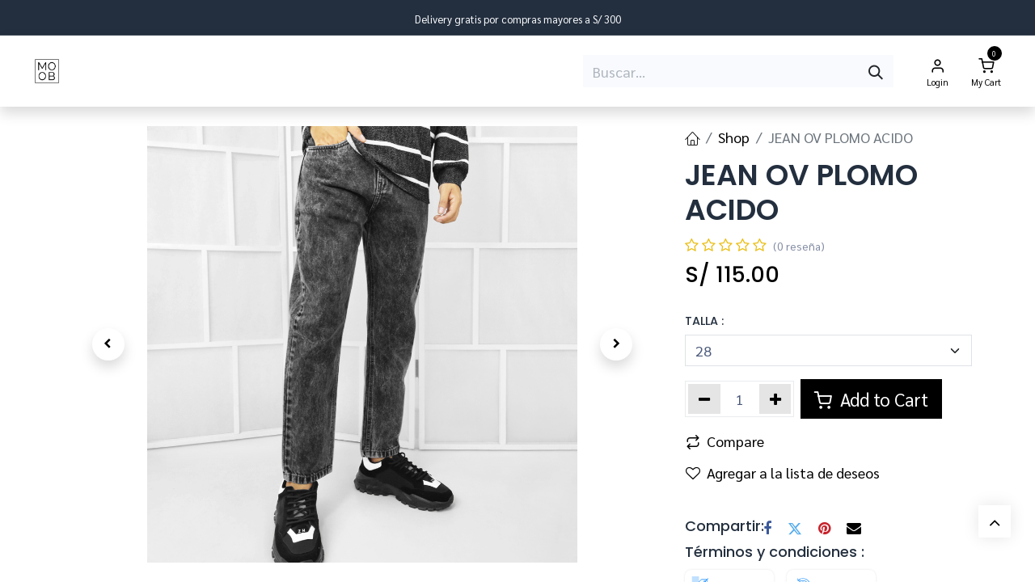

--- FILE ---
content_type: text/html; charset=utf-8
request_url: https://www.moobstyle.com/shop/jean-ov-plomo-acido-2349
body_size: 16534
content:

        

    
        
<!DOCTYPE html>
<html lang="es-PE" data-website-id="1" data-main-object="product.template(2349,)" data-add2cart-redirect="1">
    <head>
        <meta charset="utf-8"/>
        <meta http-equiv="X-UA-Compatible" content="IE=edge"/>
        <meta name="viewport" content="width=device-width, initial-scale=1"/>
        <meta name="generator" content="Odoo"/>
            
        <meta property="og:type" content="website"/>
        <meta property="og:title" content="JEAN OV PLOMO ACIDO"/>
        <meta property="og:site_name" content="MOOB Style"/>
        <meta property="og:url" content="https://www.moobstyle.com/shop/jean-ov-plomo-acido-2349"/>
        <meta property="og:image" content="https://www.moobstyle.com/web/image/product.template/2349/image_1024?unique=ee3a686"/>
        <meta property="og:description"/>
            
        <meta name="twitter:card" content="summary_large_image"/>
        <meta name="twitter:title" content="JEAN OV PLOMO ACIDO"/>
        <meta name="twitter:image" content="https://www.moobstyle.com/web/image/product.template/2349/image_1024?unique=ee3a686"/>
        <meta name="twitter:description"/>
        
        <link rel="canonical" href="https://www.moobstyle.com/shop/jean-ov-plomo-acido-2349"/>
        
        <link rel="preconnect" href="https://fonts.gstatic.com/" crossorigin=""/>
        <title>JEAN OV PLOMO ACIDO | MOOB Style</title>
        <link type="image/x-icon" rel="shortcut icon" href="/web/image/website/1/favicon?unique=fc91d8d"/>
        <link rel="preload" href="/web/static/src/libs/fontawesome/fonts/fontawesome-webfont.woff2?v=4.7.0" as="font" crossorigin=""/>
            <link rel="preload" href="/theme_prime/static/lib/Droggol-Pack-v1.0/fonts/Droggol-Pack.ttf?4iwoe7" as="font" crossorigin=""/>
            <link rel="stylesheet" type="text/css" href="/theme_prime/static/lib/Droggol-Pack-v1.0/droggol-pack-1.css"/>
        <link type="text/css" rel="stylesheet" href="/web/assets/1/af32979/web.assets_frontend.min.css"/>
        <script id="web.layout.odooscript" type="text/javascript">
            var odoo = {
                csrf_token: "63c603915f66d7cbb6347f66eae60e9819376ce3o1801255655",
                debug: "",
            };
        </script>
            <script type="text/javascript">
                odoo.dr_theme_config = {"json_sidebar_config": {"category_sidebar_style": "2", "category_sidebar_show_count": true, "menu_sidebar_show_category": true, "cart_sidebar_free_delivery_progress": false}, "json_shop_layout": {"layout": "prime", "show_view_switcher": true, "default_view_mode": "grid", "load_more_products": "button"}, "json_shop_product_item": {"style": "1", "image_size": "default", "image_fill": "contain", "show_add_to_cart": true, "show_wishlist": false, "show_compare": false, "show_quick_view": true, "show_similar_products": false, "show_product_preview_swatches": true, "show_rating": true, "show_stock_label": false}, "json_shop_category_pills": {"active": true, "style": "1", "show_child_categories": true, "hide_in_desktop": false}, "json_shop_filters": {"lazy_method": true, "filter_style": "1", "filter_position": "left", "show_in_sidebar": false, "collapsible_category": true, "collapsible_attribute": true, "show_category_count": true, "show_attribute_count": false, "hide_extra_attrib_value": false, "show_rating_filter": true, "show_availability_filter": false}, "json_zoom": {"zoom_enabled": true, "zoom_factor": 2}, "bool_enable_ajax_load": false, "json_bottom_bar": {"show_bottom_bar": false, "show_bottom_bar_on_scroll": false, "filters": true, "actions": ["tp_home", "tp_search", "tp_wishlist", "tp_offer", "tp_brands", "tp_category", "tp_orders"]}, "bool_sticky_add_to_cart": true, "json_general_language_pricelist_selector": {"hide_country_flag": false}, "json_b2b_shop_config": {"dr_enable_b2b": false, "dr_only_assigned_pricelist": false}, "json_mobile": {}, "json_product_search": {"advance_search": true, "search_category": true, "search_attribute": true, "search_suggestion": true, "search_limit": 10, "search_max_product": 3, "search_fuzzy": true, "search_fill_products": false, "search_report": true, "delete_search_report": 90, "search_description": true}, "json_brands_page": {"disable_brands_grouping": false}, "cart_flow": "default", "theme_installed": true, "pwa_active": false, "pwa_name": false, "bool_show_bulk_price": false, "bool_product_offers": true, "bool_show_products_nav": false, "is_public_user": true, "has_sign_up": false};
            </script>
        <script type="text/javascript">
            odoo.__session_info__ = {"is_admin": false, "is_system": false, "is_public": true, "is_website_user": true, "user_id": false, "is_frontend": true, "profile_session": null, "profile_collectors": null, "profile_params": null, "show_effect": true, "currencies": {"157": {"symbol": "S/", "position": "before", "digits": [69, 2]}, "1": {"symbol": "$", "position": "before", "digits": [69, 2]}}, "bundle_params": {"lang": "en_US", "website_id": 1}, "websocket_worker_version": "17.0-1", "translationURL": "/website/translations", "cache_hashes": {"translations": "3df90748435aa4d2eca438bca6259ca127099ea4"}, "geoip_country_code": null, "geoip_phone_code": null, "lang_url_code": "es_PE"};
            if (!/(^|;\s)tz=/.test(document.cookie)) {
                const userTZ = Intl.DateTimeFormat().resolvedOptions().timeZone;
                document.cookie = `tz=${userTZ}; path=/`;
            }
        </script>
        <script type="text/javascript" defer="defer" src="/web/assets/1/9ee6232/web.assets_frontend_minimal.min.js" onerror="__odooAssetError=1"></script>
        <script type="text/javascript" defer="defer" data-src="/web/assets/1/7aebfd9/web.assets_frontend_lazy.min.js" onerror="__odooAssetError=1"></script>
        
        
    </head>
    <body>



        <div id="wrapwrap" class="   ">
            
            <div class="offcanvas offcanvas-end tp-account-info-sidebar tp-offcanvas-sidebar bg-200" tabindex="-1" aria-hidden="true">
                <div class="d-flex justify-content-between align-items-center bg-white border-bottom p-3">
                    <div class="d-flex align-items-center">
                        <i class="dri dri-user tp-bg-soft-primary text-primary rounded-circle me-3 tp-header-icon"></i>
                        <h5 class="mb-0">Guest</h5>
                    </div>
                    <button type="button" class="btn-close" data-bs-dismiss="offcanvas" title="Close" aria-label="Close"></button>
                </div>
                <div class="tp-scrollable-y flex-grow-1">
                    <ul class="list-group p-2 mt-2 tp-hook-public-user">
                        <a href="/web/login" class="list-group-item list-group-item-action d-flex align-items-center">
                            <div class="d-flex align-items-center">
                                <svg xmlns="http://www.w3.org/2000/svg" width="1em" height="1em" fill="currentColor" class="bi bi-box-arrow-in-right" viewBox="0 0 16 16">
                                    <path fill-rule="evenodd" d="M6 3.5a.5.5 0 0 1 .5-.5h8a.5.5 0 0 1 .5.5v9a.5.5 0 0 1-.5.5h-8a.5.5 0 0 1-.5-.5v-2a.5.5 0 0 0-1 0v2A1.5 1.5 0 0 0 6.5 14h8a1.5 1.5 0 0 0 1.5-1.5v-9A1.5 1.5 0 0 0 14.5 2h-8A1.5 1.5 0 0 0 5 3.5v2a.5.5 0 0 0 1 0v-2z"></path>
                                    <path fill-rule="evenodd" d="M11.854 8.354a.5.5 0 0 0 0-.708l-3-3a.5.5 0 1 0-.708.708L10.293 7.5H1.5a.5.5 0 0 0 0 1h8.793l-2.147 2.146a.5.5 0 0 0 .708.708l3-3z"></path>
                                </svg>
                                <h6 class="mb-0 ms-3">Login</h6>
                            </div>
                        </a>
                        <a href="/web/signup" class="list-group-item list-group-item-action d-flex align-items-center">
                            <div class="d-flex align-items-center">
                                <svg xmlns="http://www.w3.org/2000/svg" width="1em" height="1em" fill="currentColor" class="bi bi-person-plus" viewBox="0 0 16 16">
                                    <path d="M6 8a3 3 0 1 0 0-6 3 3 0 0 0 0 6zm2-3a2 2 0 1 1-4 0 2 2 0 0 1 4 0zm4 8c0 1-1 1-1 1H1s-1 0-1-1 1-4 6-4 6 3 6 4zm-1-.004c-.001-.246-.154-.986-.832-1.664C9.516 10.68 8.289 10 6 10c-2.29 0-3.516.68-4.168 1.332-.678.678-.83 1.418-.832 1.664h10z"></path>
                                    <path fill-rule="evenodd" d="M13.5 5a.5.5 0 0 1 .5.5V7h1.5a.5.5 0 0 1 0 1H14v1.5a.5.5 0 0 1-1 0V8h-1.5a.5.5 0 0 1 0-1H13V5.5a.5.5 0 0 1 .5-.5z"></path>
                                </svg>
                                <h6 class="mb-0 ms-3">Register</h6>
                            </div>
                        </a>
                    </ul>
                    <ul class="list-group p-2 mt-2 tp-hook-generic">
                        <a href="/shop/cart" class="list-group-item list-group-item-action d-flex align-items-center">
                            <div class="d-flex align-items-center">
                                <i class="dri dri-cart"></i>
                                <div class="d-flex align-items-center">
                                    <h6 class="mb-0 ms-3">My Cart</h6> <span class="ms-2">(<span class="my_cart_quantity" data-order-id="">0</span>)</span>
                                </div>
                            </div>
                        </a>
                        <a href="/shop/wishlist" class="list-group-item list-group-item-action d-flex align-items-center">
                            <div class="d-flex align-items-center">
                                <i class="dri dri-wishlist"></i>
                                <div class="d-flex align-items-center">
                                    <h6 class="mb-0 ms-3">My Wishlist</h6> <span class="ms-2">(<span class="tp-wishlist-counter">0</span>)</span>
                                </div>
                            </div>
                        </a>
                    </ul>
                </div>
            </div>
                <header id="top" data-anchor="true" data-name="Header" data-extra-items-toggle-aria-label="Botón de elementos adicionales" class="   o_header_standard tp-custom-header" style=" ">
            <div class="tp-preheader o_colored_level o_cc" data-name="Preheader">
                <div class="container-fluid">
                    <div class="row justify-content-center">
                        <div class="col-12 col-lg-4 py-2 d-none d-lg-flex justify-content-start">
                            <ul class="list-inline mb-0 d-flex gap-3">
                                <li class="list-inline-item"><br/></li>
                                <li class="list-inline-item"><br/></li>
                                <li class="list-inline-item"><br/></li>
                                <li class="list-inline-item"><br/></li>
                            </ul>
                        </div>
                        <div class="col-12 col-lg-4 py-2 d-flex justify-content-center">
                            <section class="o_colored_level" style="background-image: none;"><div><span style="font-size: 0.8125rem;">Delivery gratis por compras mayores a S/ 300</span></div></section>
                        </div>
                        <div class="col-12 col-lg-4 py-2 d-none d-lg-flex justify-content-end">
        

        
                        </div>
                    </div>
                </div>
            </div>
                    
    <nav data-name="Navbar" aria-label="Main" class="navbar navbar-expand-lg navbar-light o_colored_level o_cc d-none d-lg-block shadow-sm py-3 ">
        
                <div id="o_main_nav" class="container-fluid d-grid gap-4">
                    
    <a data-name="Navbar Logo" href="/" class="navbar-brand logo ">
            
            <span role="img" aria-label="Logo of MOOB Style" title="MOOB Style"><img src="/web/image/website/1/logo/MOOB%20Style?unique=fc91d8d" class="img img-fluid" width="95" height="40" alt="MOOB Style" loading="lazy"/></span>
        </a>
    
                    
    <ul id="top_menu" role="menu" class="nav navbar-nav top_menu o_menu_loading ">
        
    <li role="presentation" class="nav-item  ">
        <a role="menuitem" href="/" class="nav-link " style="">
            <span>
                <span>Inicio</span>
            </span>
        </a>
    </li>
    <li role="presentation" class="nav-item   dropdown position-static">
        <a data-bs-toggle="dropdown" href="#" role="menuitem" class="nav-link dropdown-toggle o_mega_menu_toggle  " data-bs-display="static" style="">
            <span>
                <span>Tienda</span>
            </span>
        </a>
        <div data-name="Mega Menu" class="dropdown-menu o_mega_menu o_no_parent_editor">
    


















































































































































































































<section class="s_mega_menu_images_subtitles pt16 pb16 o_colored_level o_cc o_cc1" style="background-image: none;">
        <div class="container">
            <div class="row">
                <div class="col-12 col-sm-6 col-lg py-2 o_colored_level">
                    <nav class="nav flex-column w-100">
    <a href="/shop/category/polos-2" class="nav-link px-2 rounded text-wrap" data-name="Menu Item" data-bs-original-title="" title="">
        <div class="d-flex"><img src="/web/image/29024-6fe116f0/FLATPOLOHILOCOCOA.webp" alt="" class="me-3 rounded shadow img img-fluid o_we_custom_image" data-mimetype="image/webp" data-original-id="26362" data-original-src="/web/image/26362-fdd0cda0/FLATPOLOHILOCOCOA.jpg" data-mimetype-before-conversion="image/jpeg" data-resize-width="192" loading="lazy">
            <div class="flex-grow-1">
                <h4 class="mt-0 mb-0">Polos </h4><span class="small" style="display: inline-block;">Manga larga, Manga corta</span></div>
        </div>
    </a>
    <a href="/shop/category/abrigos-13" class="nav-link px-2 rounded text-wrap" data-name="Menu Item" data-bs-original-title="" title="">
        <div class="d-flex"><img src="/web/image/29025-87d868ab/FLATSABRIGOLARGOPAN%CC%83ONEGRO.webp" alt="" class="me-3 rounded shadow img img-fluid o_we_custom_image" data-mimetype="image/webp" data-original-id="29013" data-original-src="/web/image/29013-ec5a7af7/FLATSABRIGOLARGOPAN%CC%83ONEGRO.jpg" data-mimetype-before-conversion="image/jpeg" data-resize-width="192" loading="lazy">
            <div class="flex-grow-1">
                <h4 class="mt-0 mb-0">Abrigos</h4><span class="small" style="display: inline-block;">Casuales, Largos, Semi largos</span></div>
        </div>
    </a>
    <a href="/shop/category/shorts-7" class="nav-link px-2 rounded text-wrap" data-name="Menu Item" data-bs-original-title="" title="" aria-describedby="popover966471">
        <div class="d-flex"><img src="/web/image/29029-7fb31166/FLATSHORTTEXTUREDNATURAL.webp" alt="" class="me-3 rounded shadow img img-fluid o_we_custom_image" data-mimetype="image/webp" data-original-id="26364" data-original-src="/web/image/26364-41c92338/FLATSHORTTEXTUREDNATURAL.jpg" data-mimetype-before-conversion="image/jpeg" data-resize-width="192" loading="lazy">
            <div class="flex-grow-1">
                <h4 class="mt-0 mb-0">Shorts</h4>
                <span class="small">Denim, Drill, Lino, Cargo</span>
            </div>
        </div>
    </a>
                    </nav>
                </div><div class="col-12 col-sm-6 col-lg py-2 o_colored_level">
                    <nav class="nav flex-column w-100">
    <a href="/shop/category/casacas-4" class="nav-link px-2 rounded text-wrap" data-name="Menu Item" data-bs-original-title="" title="">
        <div class="d-flex"><img src="/web/image/29026-a07dab36/FLATCASACACORDUROYACOLCHADAVERDE.webp" alt="" class="me-3 rounded shadow img img-fluid o_we_custom_image" data-mimetype="image/webp" data-original-id="28739" data-original-src="/web/image/28739-39472a3d/FLATCASACACORDUROYACOLCHADAVERDE.jpg" data-mimetype-before-conversion="image/jpeg" data-resize-width="192" loading="lazy">
            <div class="flex-grow-1">
                <h4 class="mt-0 mb-0">Casacas </h4><span class="small" style="display: inline-block;">Paño, Denim, Corduroy, Drill</span></div>
        </div>
    </a>
    <a href="/shop/category/pantalones-6" class="nav-link px-2 rounded text-wrap" data-name="Menu Item" data-bs-original-title="" title="">
        <div class="d-flex"><img src="/web/image/29027-0789f0dc/FLATVERSATILEPANTSPERLA.webp" alt="" class="me-3 rounded shadow img img-fluid o_we_custom_image" data-mimetype="image/webp" data-original-id="26363" data-original-src="/web/image/26363-4724e0ec/FLATVERSATILEPANTSPERLA.jpg" data-mimetype-before-conversion="image/jpeg" data-resize-width="192" loading="lazy">
            <div class="flex-grow-1">
                <h4 class="mt-0 mb-0">Pantalones</h4><span class="small" style="display: inline-block;">Sastre, Drill, Casuales</span></div>
        </div>
    </a>
    <a href="/shop/category/jeans-12" class="nav-link px-2 rounded text-wrap" data-name="Menu Item" data-bs-original-title="" title="">
        <div class="d-flex"><img src="/web/image/29028-89bacb9c/FLATMOMJEANPLOMO.webp" alt="" class="me-3 rounded shadow img img-fluid o_we_custom_image" data-mimetype="image/webp" data-original-id="29014" data-original-src="/web/image/29014-0066dd54/FLATMOMJEANPLOMO.jpg" data-mimetype-before-conversion="image/jpeg" data-resize-width="192" loading="lazy">
            <div class="flex-grow-1">
                <h4 class="mt-0 mb-0">Jeans</h4><span class="small" style="display: inline-block;">Mom, Baggy, Recto</span></div>
        </div>
    </a>
                    </nav>
                </div>
                <div class="col-12 col-sm-6 col-lg py-2 o_colored_level">
                    <nav class="nav flex-column w-100">
    <a href="/shop/category/sueteres-5" class="nav-link px-2 rounded text-wrap" data-name="Menu Item" data-bs-original-title="" title="">
        <div class="d-flex">
            <img src="/web/image/29032-60fbbb70/FLATCAMISEROTEJIDOMLBEIGE.webp" alt="" class="me-3 shadow img img-fluid o_we_custom_image rounded" data-mimetype="image/webp" data-original-id="26365" data-original-src="/web/image/26365-8da23677/FLATCAMISEROTEJIDOMLBEIGE.jpg" data-mimetype-before-conversion="image/jpeg" data-resize-width="192" loading="lazy">
            <div class="flex-grow-1">
                <h4 class="mt-0 mb-0">Suéteres</h4><span class="small" style="display: inline-block;">Cafarenas, Chompas, Poleras</span></div>
        </div>
    </a>
    <a href="/shop/category/camisas-1" class="nav-link px-2 rounded text-wrap" data-name="Menu Item" data-bs-original-title="" title="">
        <div class="d-flex"><img src="/web/image/29033-acf22a39/FLATCAMISALINENPRADAPLOMO.webp" alt="" class="me-3 rounded shadow img img-fluid o_we_custom_image" data-mimetype="image/webp" data-original-id="26360" data-original-src="/web/image/26360-074ba93a/FLATCAMISALINENPRADAPLOMO.jpg" data-mimetype-before-conversion="image/jpeg" data-resize-width="192" loading="lazy">
            <div class="flex-grow-1">
                <h4 class="mt-0 mb-0">Camisas</h4><span class="small" style="display: inline-block;">Manga larga, Manga corta, Cubana y Nerú</span></div>
        </div>
    </a>
    <a href="/shop/category/accesorios-3" class="nav-link px-2 rounded text-wrap" data-name="Menu Item" data-bs-original-title="" title="">
        <div class="d-flex"><img src="/web/image/29040-c67b73ea/BAGCHAINS2.webp" alt="" class="me-3 rounded shadow img img-fluid o_we_custom_image" style="transform: scaleX(0.98) scaleY(0.87);" data-mimetype="image/webp" data-original-id="29015" data-original-src="/web/image/29015-6515adec/BAGCHAINS2.jpg" data-mimetype-before-conversion="image/jpeg" data-resize-width="192" loading="lazy">
            <div class="flex-grow-1">
                <h4 class="mt-0 mb-0">Accesorios</h4><span class="small" style="display: inline-block;">Carteras, Pulseras, Cadenas, anillos</span></div>
        </div>
    </a>
                    </nav>
                </div>
                <div class="col col-md-6 col-lg py-2 o_colored_level col-lg-3">
                    <img src="/web/image/29034-524f1ad9/OUTFITPOLOHILOVERDE.webp?access_token=e94e9667-1e1e-4de5-adab-7ba5ce809895" alt="" class="mb-3 rounded img-fluid img o_we_custom_image shadow" style="width: 100% !important;" data-mimetype="image/webp" data-original-id="29031" data-original-src="/web/image/29031-6867d2f3/OUTFITPOLOHILOVERDE.jpg" data-mimetype-before-conversion="image/jpeg" data-resize-width="960" loading="lazy">
                    <h4>                    <a href="/shop" class="btn btn-primary" data-bs-original-title="" title="">VER TIENDA ONLINE</a><br></h4></div>
            </div>
        </div>
    </section></div>
        </li>
    <li role="presentation" class="nav-item   dropdown ">
        <a data-bs-toggle="dropdown" href="#" role="menuitem" class="nav-link dropdown-toggle   " style="">
            <span>
                <span>Outfits</span>
            </span>
        </a>
        <ul role="menu" class="dropdown-menu ">
    <li role="presentation" class="  ">
        <a role="menuitem" href="/outfits" class="dropdown-item " style="">
            <span>
                <span>Outfit Casual</span>
            </span>
        </a>
    </li>
    <li role="presentation" class="  ">
        <a role="menuitem" href="/outfits#Outfit-Smart-Office." class="dropdown-item " style="">
            <span>
                <span>Outfit Smart Office</span>
            </span>
        </a>
    </li>
        </ul>
        </li>
    <li role="presentation" class="nav-item  ">
        <a role="menuitem" href="/contactanos" class="nav-link " style="">
            <span>
                <span>Contáctenos</span>
            </span>
        </a>
    </li>
                    
    </ul>
                    
                    
    <form method="get" class="o_searchbar_form o_wait_lazy_js s_searchbar_input o_wsale_products_searchbar_form border o_not_editable" action="/shop" data-snippet="s_searchbar_input">
            <div role="search" class="input-group ">
        <input type="search" name="search" class="search-query form-control oe_search_box border-0 bg-light None" placeholder="Buscar…" value="" data-search-type="products" data-limit="5" data-display-image="true" data-display-description="true" data-display-extra-link="true" data-display-detail="true" data-order-by="name asc"/>
        <button type="submit" aria-label="Búsqueda" title="Búsqueda" class="btn oe_search_button btn-light">
            <i class="oi oi-search"></i>
        </button>
    </div>

            <input name="order" type="hidden" class="o_search_order_by" value="name asc"/>
            
                    
        </form>
                    
        <ul class="list-inline mb-0 d-flex align-items-center tp-account-info gap-2">

                <li class="list-inline-item mx-0 o_not_editable ">
                    <a href="#" aria-label="Account Info" class="tp-account-info-sidebar-action ">
                        <div class="d-flex flex-column align-items-center justify-content-center">
                            <div class="d-flex align-items-center">
                                <div class="position-relative">
                                    <i class="dri dri-user"></i>
                                </div>
                            </div>
                            <small class="d-inline-block">
                                Login
                            </small>
                        </div>
                    </a>
                </li>

                
                    <li class="list-inline-item mx-0 o_not_editable o_wsale_my_wish d-none o_wsale_my_wish_hide_empty ">
                        <a href="/shop/wishlist" class="ddd ">
                            <div class="d-flex flex-column align-items-center justify-content-center">
                                <div class="d-flex align-items-center">
                                    <div class="position-relative">
                                        <i class="dri dri-wishlist"></i>
                                        <sup class="my_wish_quantity o_animate_blink text-bg-primary position-absolute ">0</sup>
                                    </div>
                                </div>
                                <small class="d-inline-block">Wishlist</small>
                            </div>
                        </a>
                    </li>
                

                
                    <li class="list-inline-item mx-0 o_not_editable o_wsale_my_cart tp-cart-sidebar-action  ">
                        <a href="/shop/cart" class="">
                            <div class="d-flex flex-column align-items-center justify-content-center">
                                <div class="d-flex align-items-center">
                                    <div class="position-relative">
                                        <i class="dri dri-cart"></i>
                                        <sup class="my_cart_quantity text-bg-primary position-absolute " data-order-id="">0</sup>
                                    </div>
                                </div>
                                <small class="d-inline-block">My Cart</small>
                            </div>
                        </a>
                    </li>
                
        </ul>
                </div>
            
    </nav>
    <nav data-name="Navbar" aria-label="Mobile" class="navbar  navbar-light o_colored_level o_cc o_header_mobile d-block d-lg-none shadow-sm ">
        
            <div id="o_main_nav" class="container flex-wrap">
                
                <ul class="o_header_mobile_buttons_wrap navbar-nav flex-row align-items-center gap-2 mb-0">
                    <li>
                        <form method="get" class="o_searchbar_form o_wait_lazy_js s_searchbar_input" action="/website/search" data-snippet="s_searchbar_input" data-name="Búsqueda">
            <div role="search" class="input-group ">
        <input type="search" name="search" class="search-query form-control oe_search_box None" placeholder="Buscar…" data-search-type="all" data-limit="5" data-display-image="true" data-display-description="true" data-display-extra-link="true" data-display-detail="true" data-order-by="name asc" autocomplete="off"/>
        <button type="submit" aria-label="Búsqueda" title="Búsqueda" class="btn oe_search_button btn-primary">
            <i class="oi oi-search"></i>
        </button>
    </div>

            <input name="order" type="hidden" class="o_search_order_by" value="name asc"/>
            
    
        </form><button class="tp-menu-sidebar-action btn btn-link p-0 o_not_editable shadow-none" type="button" data-bs-toggle="offcanvas" data-bs-target="#top_menu_collapse_mobile" aria-controls="top_menu_collapse_mobile" aria-expanded="false" aria-label="Toggle navigation">
                            <svg xmlns="http://www.w3.org/2000/svg" width="1em" height="1em" fill="currentColor" class="bi bi-list" viewbox="0 0 16 16">
                                <path fill-rule="evenodd" d="M2.5 12a.5.5 0 0 1 .5-.5h10a.5.5 0 0 1 0 1H3a.5.5 0 0 1-.5-.5zm0-4a.5.5 0 0 1 .5-.5h10a.5.5 0 0 1 0 1H3a.5.5 0 0 1-.5-.5zm0-4a.5.5 0 0 1 .5-.5h10a.5.5 0 0 1 0 1H3a.5.5 0 0 1-.5-.5z"></path>
                            </svg>
                        </button>
                    </li>
                </ul>
                
    <a data-name="Navbar Logo" href="/" class="navbar-brand logo me-0">
            
            <span role="img" aria-label="Logo of MOOB Style" title="MOOB Style"><img src="/web/image/website/1/logo/MOOB%20Style?unique=fc91d8d" class="img img-fluid" width="95" height="40" alt="MOOB Style" loading="lazy"/></span>
        </a>
    
                
        <ul class="list-inline mb-0 d-flex align-items-center tp-account-info ">



                
                    <li class="list-inline-item mx-0 o_not_editable o_wsale_my_cart tp-cart-sidebar-action  ">
                        <a href="/shop/cart" class="">
                            <div class="d-flex flex-column align-items-center justify-content-center">
                                <div class="d-flex align-items-center">
                                    <div class="position-relative">
                                        <i class="dri dri-cart"></i>
                                        <sup class="my_cart_quantity text-bg-primary position-absolute " data-order-id="">0</sup>
                                    </div>
                                </div>
                            </div>
                        </a>
                    </li>
                
        </ul>
            </div>
        
    </nav>
        <div id="top_menu_collapse_mobile" class="offcanvas offcanvas-start tp-menu-sidebar tp-offcanvas-sidebar">
            <div class="offcanvas-body p-0">
                <div class="p-3 tp-user-info-container">
                    <div class="d-flex justify-content-between">
                        <div class="border border-white p-1">
                            <span class="tp-user-logo text-bg-primary fw-bold rounded d-inline-block text-center">
                                <i class="dri dri-user"></i>
                            </span>
                        </div>
                        <div class="flex-shrink-1">
                            <button type="button" class="btn-close text-white" data-bs-dismiss="offcanvas" title="Close" aria-label="Close"></button>
                        </div>
                    </div>
                    <div class="mt-3 d-flex align-items-center justify-content-between">
                        <h6 class="mb-0 text-white">
                                    <a href="/web/login" class="link-light">
                                        Login <span class="mx-1">•</span> Register
                                    </a>
                        </h6>
                    </div>
                </div>
                <ul class="nav navbar-nav py-2 border-bottom tp-hook-special-menu">
                    <li class="nav-item">
                        <a role="menuitem" href="/" class="nav-link tp-category-action" data-position="start">
                            <div class="d-flex align-items-center fw-bold">
                                <svg xmlns="http://www.w3.org/2000/svg" width="1em" height="1em" fill="currentColor" class="bi bi-grid" viewBox="0 0 16 16">
                                    <path d="M1 2.5A1.5 1.5 0 0 1 2.5 1h3A1.5 1.5 0 0 1 7 2.5v3A1.5 1.5 0 0 1 5.5 7h-3A1.5 1.5 0 0 1 1 5.5v-3zM2.5 2a.5.5 0 0 0-.5.5v3a.5.5 0 0 0 .5.5h3a.5.5 0 0 0 .5-.5v-3a.5.5 0 0 0-.5-.5h-3zm6.5.5A1.5 1.5 0 0 1 10.5 1h3A1.5 1.5 0 0 1 15 2.5v3A1.5 1.5 0 0 1 13.5 7h-3A1.5 1.5 0 0 1 9 5.5v-3zm1.5-.5a.5.5 0 0 0-.5.5v3a.5.5 0 0 0 .5.5h3a.5.5 0 0 0 .5-.5v-3a.5.5 0 0 0-.5-.5h-3zM1 10.5A1.5 1.5 0 0 1 2.5 9h3A1.5 1.5 0 0 1 7 10.5v3A1.5 1.5 0 0 1 5.5 15h-3A1.5 1.5 0 0 1 1 13.5v-3zm1.5-.5a.5.5 0 0 0-.5.5v3a.5.5 0 0 0 .5.5h3a.5.5 0 0 0 .5-.5v-3a.5.5 0 0 0-.5-.5h-3zm6.5.5A1.5 1.5 0 0 1 10.5 9h3a1.5 1.5 0 0 1 1.5 1.5v3a1.5 1.5 0 0 1-1.5 1.5h-3A1.5 1.5 0 0 1 9 13.5v-3zm1.5-.5a.5.5 0 0 0-.5.5v3a.5.5 0 0 0 .5.5h3a.5.5 0 0 0 .5-.5v-3a.5.5 0 0 0-.5-.5h-3z"></path>
                                </svg>
                                <span class="ms-2">Shop By Categories</span>
                            </div>
                        </a>
                    </li>
                </ul>
                
    <ul id="top_menu" role="menu" class="nav navbar-nav top_menu  ">
        
    <li role="presentation" class="nav-item  ">
        <a role="menuitem" href="/" class="nav-link " style="">
            <span>
                <span>Inicio</span>
            </span>
        </a>
    </li>
    <li role="presentation" class="nav-item   dropdown position-static">
        <a data-bs-toggle="dropdown" href="#" role="menuitem" class="nav-link dropdown-toggle o_mega_menu_toggle  d-flex justify-content-between align-items-center" data-bs-display="static" style="">
            <span>
                <span>Tienda</span>
            </span>
        </a>
        <div data-name="Mega Menu" class="dropdown-menu o_mega_menu o_no_parent_editor">
    


















































































































































































































<section class="s_mega_menu_images_subtitles pt16 pb16 o_colored_level o_cc o_cc1" style="background-image: none;">
        <div class="container">
            <div class="row">
                <div class="col-12 col-sm-6 col-lg py-2 o_colored_level">
                    <nav class="nav flex-column w-100">
    <a href="/shop/category/polos-2" class="nav-link px-2 rounded text-wrap" data-name="Menu Item" data-bs-original-title="" title="">
        <div class="d-flex"><img src="/web/image/29024-6fe116f0/FLATPOLOHILOCOCOA.webp" alt="" class="me-3 rounded shadow img img-fluid o_we_custom_image" data-mimetype="image/webp" data-original-id="26362" data-original-src="/web/image/26362-fdd0cda0/FLATPOLOHILOCOCOA.jpg" data-mimetype-before-conversion="image/jpeg" data-resize-width="192" loading="lazy">
            <div class="flex-grow-1">
                <h4 class="mt-0 mb-0">Polos </h4><span class="small" style="display: inline-block;">Manga larga, Manga corta</span></div>
        </div>
    </a>
    <a href="/shop/category/abrigos-13" class="nav-link px-2 rounded text-wrap" data-name="Menu Item" data-bs-original-title="" title="">
        <div class="d-flex"><img src="/web/image/29025-87d868ab/FLATSABRIGOLARGOPAN%CC%83ONEGRO.webp" alt="" class="me-3 rounded shadow img img-fluid o_we_custom_image" data-mimetype="image/webp" data-original-id="29013" data-original-src="/web/image/29013-ec5a7af7/FLATSABRIGOLARGOPAN%CC%83ONEGRO.jpg" data-mimetype-before-conversion="image/jpeg" data-resize-width="192" loading="lazy">
            <div class="flex-grow-1">
                <h4 class="mt-0 mb-0">Abrigos</h4><span class="small" style="display: inline-block;">Casuales, Largos, Semi largos</span></div>
        </div>
    </a>
    <a href="/shop/category/shorts-7" class="nav-link px-2 rounded text-wrap" data-name="Menu Item" data-bs-original-title="" title="" aria-describedby="popover966471">
        <div class="d-flex"><img src="/web/image/29029-7fb31166/FLATSHORTTEXTUREDNATURAL.webp" alt="" class="me-3 rounded shadow img img-fluid o_we_custom_image" data-mimetype="image/webp" data-original-id="26364" data-original-src="/web/image/26364-41c92338/FLATSHORTTEXTUREDNATURAL.jpg" data-mimetype-before-conversion="image/jpeg" data-resize-width="192" loading="lazy">
            <div class="flex-grow-1">
                <h4 class="mt-0 mb-0">Shorts</h4>
                <span class="small">Denim, Drill, Lino, Cargo</span>
            </div>
        </div>
    </a>
                    </nav>
                </div><div class="col-12 col-sm-6 col-lg py-2 o_colored_level">
                    <nav class="nav flex-column w-100">
    <a href="/shop/category/casacas-4" class="nav-link px-2 rounded text-wrap" data-name="Menu Item" data-bs-original-title="" title="">
        <div class="d-flex"><img src="/web/image/29026-a07dab36/FLATCASACACORDUROYACOLCHADAVERDE.webp" alt="" class="me-3 rounded shadow img img-fluid o_we_custom_image" data-mimetype="image/webp" data-original-id="28739" data-original-src="/web/image/28739-39472a3d/FLATCASACACORDUROYACOLCHADAVERDE.jpg" data-mimetype-before-conversion="image/jpeg" data-resize-width="192" loading="lazy">
            <div class="flex-grow-1">
                <h4 class="mt-0 mb-0">Casacas </h4><span class="small" style="display: inline-block;">Paño, Denim, Corduroy, Drill</span></div>
        </div>
    </a>
    <a href="/shop/category/pantalones-6" class="nav-link px-2 rounded text-wrap" data-name="Menu Item" data-bs-original-title="" title="">
        <div class="d-flex"><img src="/web/image/29027-0789f0dc/FLATVERSATILEPANTSPERLA.webp" alt="" class="me-3 rounded shadow img img-fluid o_we_custom_image" data-mimetype="image/webp" data-original-id="26363" data-original-src="/web/image/26363-4724e0ec/FLATVERSATILEPANTSPERLA.jpg" data-mimetype-before-conversion="image/jpeg" data-resize-width="192" loading="lazy">
            <div class="flex-grow-1">
                <h4 class="mt-0 mb-0">Pantalones</h4><span class="small" style="display: inline-block;">Sastre, Drill, Casuales</span></div>
        </div>
    </a>
    <a href="/shop/category/jeans-12" class="nav-link px-2 rounded text-wrap" data-name="Menu Item" data-bs-original-title="" title="">
        <div class="d-flex"><img src="/web/image/29028-89bacb9c/FLATMOMJEANPLOMO.webp" alt="" class="me-3 rounded shadow img img-fluid o_we_custom_image" data-mimetype="image/webp" data-original-id="29014" data-original-src="/web/image/29014-0066dd54/FLATMOMJEANPLOMO.jpg" data-mimetype-before-conversion="image/jpeg" data-resize-width="192" loading="lazy">
            <div class="flex-grow-1">
                <h4 class="mt-0 mb-0">Jeans</h4><span class="small" style="display: inline-block;">Mom, Baggy, Recto</span></div>
        </div>
    </a>
                    </nav>
                </div>
                <div class="col-12 col-sm-6 col-lg py-2 o_colored_level">
                    <nav class="nav flex-column w-100">
    <a href="/shop/category/sueteres-5" class="nav-link px-2 rounded text-wrap" data-name="Menu Item" data-bs-original-title="" title="">
        <div class="d-flex">
            <img src="/web/image/29032-60fbbb70/FLATCAMISEROTEJIDOMLBEIGE.webp" alt="" class="me-3 shadow img img-fluid o_we_custom_image rounded" data-mimetype="image/webp" data-original-id="26365" data-original-src="/web/image/26365-8da23677/FLATCAMISEROTEJIDOMLBEIGE.jpg" data-mimetype-before-conversion="image/jpeg" data-resize-width="192" loading="lazy">
            <div class="flex-grow-1">
                <h4 class="mt-0 mb-0">Suéteres</h4><span class="small" style="display: inline-block;">Cafarenas, Chompas, Poleras</span></div>
        </div>
    </a>
    <a href="/shop/category/camisas-1" class="nav-link px-2 rounded text-wrap" data-name="Menu Item" data-bs-original-title="" title="">
        <div class="d-flex"><img src="/web/image/29033-acf22a39/FLATCAMISALINENPRADAPLOMO.webp" alt="" class="me-3 rounded shadow img img-fluid o_we_custom_image" data-mimetype="image/webp" data-original-id="26360" data-original-src="/web/image/26360-074ba93a/FLATCAMISALINENPRADAPLOMO.jpg" data-mimetype-before-conversion="image/jpeg" data-resize-width="192" loading="lazy">
            <div class="flex-grow-1">
                <h4 class="mt-0 mb-0">Camisas</h4><span class="small" style="display: inline-block;">Manga larga, Manga corta, Cubana y Nerú</span></div>
        </div>
    </a>
    <a href="/shop/category/accesorios-3" class="nav-link px-2 rounded text-wrap" data-name="Menu Item" data-bs-original-title="" title="">
        <div class="d-flex"><img src="/web/image/29040-c67b73ea/BAGCHAINS2.webp" alt="" class="me-3 rounded shadow img img-fluid o_we_custom_image" style="transform: scaleX(0.98) scaleY(0.87);" data-mimetype="image/webp" data-original-id="29015" data-original-src="/web/image/29015-6515adec/BAGCHAINS2.jpg" data-mimetype-before-conversion="image/jpeg" data-resize-width="192" loading="lazy">
            <div class="flex-grow-1">
                <h4 class="mt-0 mb-0">Accesorios</h4><span class="small" style="display: inline-block;">Carteras, Pulseras, Cadenas, anillos</span></div>
        </div>
    </a>
                    </nav>
                </div>
                <div class="col col-md-6 col-lg py-2 o_colored_level col-lg-3">
                    <img src="/web/image/29034-524f1ad9/OUTFITPOLOHILOVERDE.webp?access_token=e94e9667-1e1e-4de5-adab-7ba5ce809895" alt="" class="mb-3 rounded img-fluid img o_we_custom_image shadow" style="width: 100% !important;" data-mimetype="image/webp" data-original-id="29031" data-original-src="/web/image/29031-6867d2f3/OUTFITPOLOHILOVERDE.jpg" data-mimetype-before-conversion="image/jpeg" data-resize-width="960" loading="lazy">
                    <h4>                    <a href="/shop" class="btn btn-primary" data-bs-original-title="" title="">VER TIENDA ONLINE</a><br></h4></div>
            </div>
        </div>
    </section></div>
        </li>
    <li role="presentation" class="nav-item   dropdown ">
        <a data-bs-toggle="dropdown" href="#" role="menuitem" class="nav-link dropdown-toggle   d-flex justify-content-between align-items-center" style="">
            <span>
                <span>Outfits</span>
            </span>
        </a>
        <ul role="menu" class="dropdown-menu position-relative rounded-0 o_dropdown_without_offset">
    <li role="presentation" class="  ">
        <a role="menuitem" href="/outfits" class="dropdown-item " style="">
            <span>
                <span>Outfit Casual</span>
            </span>
        </a>
    </li>
    <li role="presentation" class="  ">
        <a role="menuitem" href="/outfits#Outfit-Smart-Office." class="dropdown-item " style="">
            <span>
                <span>Outfit Smart Office</span>
            </span>
        </a>
    </li>
        </ul>
        </li>
    <li role="presentation" class="nav-item  ">
        <a role="menuitem" href="/contactanos" class="nav-link " style="">
            <span>
                <span>Contáctenos</span>
            </span>
        </a>
    </li>
                
    </ul>
                <ul class="nav navbar-nav py-2 border-top tp-hook-extra-menu">
                    <li class="nav-item">
                        <a href="/shop/cart" class="nav-link">
                            <div class="d-flex align-items-center">
                                <i class="dri dri-cart"></i>
                                <div class="d-flex align-items-center">
                                    <h6 class="mb-0 ms-2">My Cart</h6> <span class="ms-2">(<span class="my_cart_quantity" data-order-id="">0</span>)</span>
                                </div>
                            </div>
                        </a>
                    </li>
                    <li class="nav-item">
                        <a href="/shop/wishlist" class="nav-link">
                            <div class="d-flex align-items-center">
                                <i class="dri dri-wishlist"></i>
                                <div class="d-flex align-items-center">
                                    <h6 class="mb-0 ms-2">My Wishlist</h6> <span class="ms-2">(<span class="tp-wishlist-counter">0</span>)</span>
                                </div>
                            </div>
                        </a>
                    </li>
                </ul>
            </div>
        

        
        </div>
        
        </header>
                <main>
                    
            <div itemscope="itemscope" itemtype="http://schema.org/Product" id="wrap" class="js_sale o_wsale_product_page ecom-zoomable zoomodoo-next" data-ecom-zoom-click="1">
                <div class="oe_structure oe_empty oe_structure_not_nearest" id="oe_structure_website_sale_product_1" data-editor-message="ARRASTRE BLOQUES DE CREACIÓN AQUÍ PARA QUE ESTÉN DISPONIBLES EN TODOS LOS PRODUCTOS"></div><section id="product_detail" class="container oe_website_sale " data-view-track="1">
                    <div class="row" id="product_detail_main" data-name="Product Page" data-image_width="66_pc" data-image_layout="carousel">
                        <div class="col-lg-8 o_wsale_product_images position-relative mt-4">
        <div id="o-carousel-product" class="carousel slide position-sticky mb-3 overflow-hidden" data-bs-ride="carousel" data-bs-interval="0" data-name="Carrusel de productos">
            <div class="o_carousel_product_outer carousel-outer position-relative flex-grow-1 overflow-hidden">
                <span class="o_ribbon  z-index-1" style=""></span>
                <div class="carousel-inner h-100">
                        <div class="carousel-item h-100 text-center active">
        <div class="d-flex align-items-center justify-content-center h-100 oe_unmovable position-relative">
                <div class="d-flex align-items-center justify-content-center h-100 oe_unmovable position-relative"><img src="/web/image/product.product/4601/image_1024/JEAN%20OV%20PLOMO%20ACIDO%20%2828%E2%80%8B%29?unique=ee3a686" class="img img-fluid oe_unmovable product_detail_img mh-100" alt="JEAN OV PLOMO ACIDO" loading="lazy"/></div>
            </div>
                        </div>
                        <div class="carousel-item h-100 text-center">
        <div class="d-flex align-items-center justify-content-center h-100 oe_unmovable position-relative">
                <div class="d-flex align-items-center justify-content-center h-100 oe_unmovable position-relative"><img src="/web/image/product.image/2121/image_1024/OVERSIZE%20JEAN%20PLOMO%20ACIDO?unique=4dff2bd" class="img img-fluid oe_unmovable product_detail_img mh-100" alt="OVERSIZE JEAN PLOMO ACIDO" data-zoom="1" data-zoom-image="/web/image/product.image/2121/image_1920/OVERSIZE%20JEAN%20PLOMO%20ACIDO?unique=4dff2bd" loading="lazy"/></div>
            </div>
                        </div>
                        <div class="carousel-item h-100 text-center">
        <div class="d-flex align-items-center justify-content-center h-100 oe_unmovable position-relative">
                <div class="d-flex align-items-center justify-content-center h-100 oe_unmovable position-relative"><img src="/web/image/product.image/2122/image_1024/OVERSIZE%20JEAN%20PLOMO%20ACIDO?unique=4dff2bd" class="img img-fluid oe_unmovable product_detail_img mh-100" alt="OVERSIZE JEAN PLOMO ACIDO" data-zoom="1" data-zoom-image="/web/image/product.image/2122/image_1920/OVERSIZE%20JEAN%20PLOMO%20ACIDO?unique=4dff2bd" loading="lazy"/></div>
            </div>
                        </div>
                        <div class="carousel-item h-100 text-center">
        <div class="d-flex align-items-center justify-content-center h-100 oe_unmovable position-relative">
                <div class="d-flex align-items-center justify-content-center h-100 oe_unmovable position-relative"><img src="/web/image/product.image/2123/image_1024/OVERSIZE%20JEAN%20PLOMO%20ACIDO?unique=4dff2bd" class="img img-fluid oe_unmovable product_detail_img mh-100" alt="OVERSIZE JEAN PLOMO ACIDO" data-zoom="1" data-zoom-image="/web/image/product.image/2123/image_1920/OVERSIZE%20JEAN%20PLOMO%20ACIDO?unique=4dff2bd" loading="lazy"/></div>
            </div>
                        </div>
                </div>
                    <a class="carousel-control-prev" href="#o-carousel-product" role="button" data-bs-slide="prev">
                        <span class=" fa fa-chevron-left oe_unmovable tp-icon-center-2 dr-p-icon border-0 shadow" role="img" aria-label="Anterior" title="Anterior"></span>
                    </a>
                    <a class="carousel-control-next" href="#o-carousel-product" role="button" data-bs-slide="next">
                        <span class=" fa fa-chevron-right oe_unmovable tp-icon-center-2 dr-p-icon border-0 shadow" role="img" aria-label="Siguiente" title="Siguiente"></span>
                    </a>
            </div>
        <div class="o_carousel_product_indicators pt-2 overflow-hidden">
            <ol class="carousel-indicators  position-static pt-2 pt-lg-0 mx-auto my-0 text-start">
                <li data-bs-target="#o-carousel-product" class="align-top position-relative active" data-bs-slide-to="0">
                    <div><img src="/web/image/product.product/4601/image_128/JEAN%20OV%20PLOMO%20ACIDO%20%2828%E2%80%8B%29?unique=ee3a686" class="img o_image_64_cover" alt="JEAN OV PLOMO ACIDO" loading="lazy"/></div>
                </li><li data-bs-target="#o-carousel-product" class="align-top position-relative " data-bs-slide-to="1">
                    <div><img src="/web/image/product.image/2121/image_128/OVERSIZE%20JEAN%20PLOMO%20ACIDO?unique=4dff2bd" class="img o_image_64_cover" alt="OVERSIZE JEAN PLOMO ACIDO" loading="lazy"/></div>
                </li><li data-bs-target="#o-carousel-product" class="align-top position-relative " data-bs-slide-to="2">
                    <div><img src="/web/image/product.image/2122/image_128/OVERSIZE%20JEAN%20PLOMO%20ACIDO?unique=4dff2bd" class="img o_image_64_cover" alt="OVERSIZE JEAN PLOMO ACIDO" loading="lazy"/></div>
                </li><li data-bs-target="#o-carousel-product" class="align-top position-relative " data-bs-slide-to="3">
                    <div><img src="/web/image/product.image/2123/image_128/OVERSIZE%20JEAN%20PLOMO%20ACIDO?unique=4dff2bd" class="img o_image_64_cover" alt="OVERSIZE JEAN PLOMO ACIDO" loading="lazy"/></div>
                </li>
            </ol>
        </div>
        </div>
                        </div>
                        <div id="product_details" class="col-lg-4 mt-4">
                            
            <div class="row g-0 justify-content-end tp-breadcrumb-wrapper flex-wrap align-items-center mb-1">
                
                <div class="col-auto mb-2 flex-grow-1 flex-shrink-1">
                    <ol class="breadcrumb p-0 m-0 bg-transparent">
                        <li class="breadcrumb-item">
                            <a href="/"><i class="dri dri-home-l"></i></a>
                        </li>
                        <li class="breadcrumb-item">
                            <a href="/shop?attrib=0-62">Shop</a>
                        </li>
                        <li class="breadcrumb-item active">
                            <span>JEAN OV PLOMO ACIDO</span>
                        </li>
                    </ol>
                </div>
                
            </div>
            
                            <h1 itemprop="name" class="h2">JEAN OV PLOMO ACIDO</h1>
                            <span itemprop="url" style="display:none;">https://www.moobstyle.com/shop/jean-ov-plomo-acido-2349</span>
                            <span itemprop="image" style="display:none;">https://www.moobstyle.com/web/image/product.template/2349/image_1920?unique=ee3a686</span>
                                <a href="#o_product_page_reviews" class="o_product_page_reviews_link text-decoration-none">
        <div class="o_website_rating_static">
                    <i class="fa fa-star-o" role="img"></i>
                    <i class="fa fa-star-o" role="img"></i>
                    <i class="fa fa-star-o" role="img"></i>
                    <i class="fa fa-star-o" role="img"></i>
                    <i class="fa fa-star-o" role="img"></i>
                <small class="text-muted ms-1">
                    (0 reseña)
                </small>
        </div>
                                </a>
                            
                            
                            <form action="/shop/cart/update" method="POST">
                                <input type="hidden" name="csrf_token" value="63c603915f66d7cbb6347f66eae60e9819376ce3o1801255655"/>
                                <div class="js_product js_main_product mb-3">
                                    <div>
        <div itemprop="offers" itemscope="itemscope" itemtype="http://schema.org/Offer" class="product_price mt-2 d-inline-block">
            <h3 class="css_editable_mode_hidden h4 mb-0">
                <span class="oe_price text-primary" style="white-space: nowrap;" data-oe-type="monetary" data-oe-expression="combination_info[&#39;price&#39;]">S/ <span class="oe_currency_value">115.00</span></span>
                <span itemprop="price" style="display:none;">115.0</span>
                <span itemprop="priceCurrency" style="display:none;">PEN</span>
                <span style="text-decoration: line-through; white-space: nowrap;" itemprop="listPrice" class="oe_default_price ms-1 d-none" data-oe-type="monetary" data-oe-expression="combination_info[&#39;list_price&#39;]">S/ <span class="oe_currency_value">115.00</span></span>
            </h3>
            <h3 class="css_non_editable_mode_hidden decimal_precision h4 mb-0" data-precision="2">
                <span>S/ <span class="oe_currency_value">115.00</span></span>
            </h3>
        </div>
        <div id="product_unavailable" class="d-none">
            <h3 class="fst-italic">Not Available For Sale</h3>
        </div>
                                    </div>
            <div class="tp-bulk-price-container"></div>
            <hr name="after_pricelist_offer"/>
                                    
                                        <input type="hidden" class="product_id" name="product_id" value="4601"/>
                                        <input type="hidden" class="product_template_id" name="product_template_id" value="2349"/>
                                        <input type="hidden" class="product_category_id" name="product_category_id" value="12"/>
        <ul class="list-unstyled js_add_cart_variants mb-0 flex-column" data-attribute_exclusions="{&#34;exclusions&#34;: {&#34;4406&#34;: [], &#34;4407&#34;: [], &#34;4408&#34;: [], &#34;4409&#34;: []}, &#34;archived_combinations&#34;: [], &#34;parent_exclusions&#34;: {}, &#34;parent_combination&#34;: [], &#34;parent_product_name&#34;: null, &#34;mapped_attribute_names&#34;: {&#34;4406&#34;: &#34;TALLA :: 28\u200b&#34;, &#34;4407&#34;: &#34;TALLA :: 30&#34;, &#34;4408&#34;: &#34;TALLA :: 32&#34;, &#34;4409&#34;: &#34;TALLA :: 34&#34;}}">
                
                <li data-attribute_id="4" data-attribute_name="TALLA :" data-attribute_display_type="select" class="variant_attribute ">

                    
                    <div class="d-flex align-items-center mb-2">
                <h6 class="attribute_name mb-0 pb-0">TALLA :</h6>
            </div>
                        <select data-attribute_id="4" class="form-select css_attribute_select o_wsale_product_attribute js_variant_change always " name="ptal-2063">
                                <option value="4406" data-value_id="4406" data-value_name="28​" data-attribute_name="TALLA :" selected="True">
                                    <span>28​</span>
                                </option>
                                <option value="4407" data-value_id="4407" data-value_name="30" data-attribute_name="TALLA :">
                                    <span>30</span>
                                </option>
                                <option value="4408" data-value_id="4408" data-value_name="32" data-attribute_name="TALLA :">
                                    <span>32</span>
                                </option>
                                <option value="4409" data-value_id="4409" data-value_name="34" data-attribute_name="TALLA :">
                                    <span>34</span>
                                </option>
                        </select>
                </li>
        </ul>
                                    
                                    <p class="css_not_available_msg alert alert-warning">Esta combinación no existe.</p>
                                    <div id="o_wsale_cta_wrapper" class="d-flex flex-wrap align-items-center mt-3">
                                        
        <div contenteditable="false" class="css_quantity input-group d-inline-flex me-2 mb-2 align-middle">
            <a class="btn btn-link js_add_cart_json" aria-label="Eliminar uno" title="Eliminar uno" href="#">
                <i class="fa fa-minus"></i>
            </a>
            <input type="text" class="form-control quantity text-center" data-min="1" name="add_qty" value="1"/>
            <a class="btn btn-link float_left js_add_cart_json" aria-label="Agregar uno" title="Agregar uno" href="#">
                <i class="fa fa-plus"></i>
            </a>
        </div>
                                        <div id="add_to_cart_wrap" class="d-inline-flex align-items-center mb-2 me-auto">
                                            <a role="button" id="add_to_cart" data-animation-selector=".product_detail_img" class="btn btn-primary btn-lg js_check_product a-submit flex-grow-1" href="#">
                <i class="dri dri-cart me-1"></i> Add to Cart
            </a>
        </div>
                                        <div id="product_option_block" class="d-flex flex-wrap w-100">
                <button type="button" role="button" class="d-none d-md-block btn btn-link px-0 me-3 o_add_compare_dyn" aria-label="Compare" data-action="o_comparelist" data-product-product-id="4601"><span class="dri dri-compare me-2"></span>Compare</button>
            
                <button type="button" role="button" class="btn btn-link px-0 pe-3 o_add_wishlist_dyn" data-action="o_wishlist" title="Agregar a la lista de deseos" data-product-template-id="2349" data-product-product-id="4601"><i class="fa fa-heart-o me-2" role="img" aria-label="Agregar a la lista de deseos"></i>Agregar a la lista de deseos</button>
            </div>
                                    </div>
            <div class="availability_messages o_not_editable"></div>
                                    <div id="contact_us_wrapper" class="d-none oe_structure oe_structure_solo ">
                                        <section class="s_text_block" data-snippet="s_text_block" data-name="Text">
                                            <div class="container">
                                                <a class="btn btn-primary btn_cta" href="/contactus">Contáctenos
                                                </a>
                                            </div>
                                        </section>
                                    </div>
                                    </div>
                            </form>
            
            <div class="tp-product-info-hook"></div>
            <hr name="before_brand"/>
            
            
            
        <div class="tp_extra_fields o_not_editable">
            
            
        </div>
            
            <div class="row mb-2 g-0 align-items-center">
                <div class="col-auto o_colored_level col-lg-3">
                    <h6 class="me-1 mb-0">Compartir:</h6>
                </div>
                <div class="col-auto">
    <div data-snippet="s_share" class="s_share text-start o_no_link_popover text-lg-end">
        <a href="https://www.facebook.com/sharer/sharer.php?u={url}" target="_blank" aria-label="Facebook" class="s_share_facebook mx-2 my-0">
            <i class="fa fa-facebook "></i>
        </a>
        <a href="https://twitter.com/intent/tweet?text={title}&amp;url={url}" target="_blank" aria-label="Twitter" class="s_share_twitter mx-2 my-0">
            <i class="fa fa-twitter "></i>
        </a>
        <a href="https://pinterest.com/pin/create/button/?url={url}&amp;media={media}&amp;description={title}" target="_blank" aria-label="Pinterest" class="s_share_pinterest mx-2 my-0">
            <i class="fa fa-pinterest "></i>
        </a>
        <a href="mailto:?body={url}&amp;subject={title}" aria-label="Correo electrónico" class="s_share_email mx-2 my-0">
            <i class="fa fa-envelope "></i>
        </a>
    </div>
                </div>
            </div>
                            <div id="o_product_terms_and_share" class="d-flex justify-content-between flex-column flex-md-row align-items-md-end mb-3">
            <div class="row tp-hook-terms">
                <div class="col-12 o_colored_level">
                    <h6 class="mb-1"><a href="/terminos-y-condiciones-de-compra" class="tp-link-dark" data-bs-original-title="" title="" aria-describedby="popover261169">Términos y condiciones :</a></h6>
                </div>
                <div class="col-12 o_colored_level">
                    <section class="o_colored_level" style="background-image: none;">
                        <div class="row g-0">
                            <div class="col-auto p-2 me-3 my-2 o_colored_level" style="border-radius: 8px; width: 110px; box-shadow: 0 0 3px 0px rgb(0 0 0 / 10%)">
                                <div class="d-flex flex-column align-items-start h-100">
                                    <img class="img-fluid" src="/theme_prime/static/src/img/content/tag_icon.svg" style="height: 24px;" loading="lazy"/>
                                    <h6 class="mt-3 mb-0 small">Garantía 100%original.</h6>
                                </div>
                            </div>
                            <div class="col-auto p-2 me-3 my-2 o_colored_level pb0 shadow" style="border-radius: 8px; width: 110px; box-shadow: rgba(0, 0, 0, 0.1) 0px 0px 3px 0px !important;">
                                <div class="d-flex flex-column align-items-start h-100">
                                    <img class="img-fluid" src="/theme_prime/static/src/img/content/return_icon.svg" style="height: 24px;" loading="lazy"/>
                                    <h6 class="mt-3 mb-0 small">Cambios dentro de los 6 días.<br/></h6></div></div><div class="col-auto p-2 me-3 my-2 o_colored_level" style="border-radius: 8px; width: 110px; box-shadow: 0 0 3px 0px rgb(0 0 0 / 10%)"><div class="d-flex flex-column align-items-start h-100"><img class="img-fluid" src="/theme_prime/static/src/img/content/delivery_icon.svg" style="height: 24px;" loading="lazy"/>
                                    <h6 class="mt-3 mb-0 small">
                                        Envíos a todo el Perú.&nbsp;<br/></h6>
                                </div>
                            </div>
                        </div>
                    </section>
                </div>
            </div>
            </div>
          <input id="wsale_user_email" type="hidden" value=""/>
            </div>
                    </div>
                </section>
            <div class="container-fluid px-0 my-4 tp-hook-product-tabs">
                <div class="row g-0">
                    <div class="col-12">
        <div class="tp-product-details-tab">
            <ul class="nav nav-tabs justify-content-center" role="tablist">
                <li class="nav-item o_not_editable">
                    <a class="nav-link" data-bs-toggle="tab" href="#tp-product-specification-tab" role="tab" aria-selected="false">
                        <span class="fa fa-sliders me-1"></span> Specifications
                    </a>
                </li>
                <li class="nav-item o_not_editable">
                    <a class="nav-link" data-bs-toggle="tab" href="#tp-product-rating-tab" role="tab" aria-selected="false">
                        <span class="fa fa-comments-o me-1"></span> Reviews &amp; Rating
                    </a>
                </li>
                
                
            </ul>
            <div class="tab-content">
                
                
                <div class="tab-pane fade" id="tp-product-specification-tab" role="tabpanel">
                    <section class="container border-0" id="product_full_spec">
                            <div class="row pt-2 pb-4 m-0">
                                <div class="col-12 col-lg-8 offset-lg-2" id="product_specifications">
                                    <table class="table mb-0 border">
                                            <tr>
                                                <td><span>TALLA :</span></td>
                                                <td>
                                                        <span>28​</span> or
                                                        <span>30</span> or
                                                        <span>32</span> or
                                                        <span>34</span>
                                                </td>
                                            </tr>
                                            
                                    </table>
                                </div>
                            </div>
                    </section>
                </div>
                
                
                <div class="tab-pane fade" id="tp-product-rating-tab" role="tabpanel">
                    <div class="o_shop_discussion_rating container">
                        <section class="container">
                            <div class="row m-0 mt-2">
                                <div class="col-lg-8 offset-lg-2">
        <div id="discussion" data-anchor="true" class="d-print-none o_portal_chatter o_not_editable p-0" data-res_model="product.template" data-res_id="2349" data-pager_step="10" data-allow_composer="1" data-two_columns="false" data-display_rating="True">
        </div>
                                </div>
                            </div>
                        </section>
                    </div>
                </div>
                
                
            </div>
        </div>
                    </div>
                </div>
            </div>
            <div class="container tp-hook-accessory-products">
                <div class="row">
                </div>
            </div>
            <div class="tp-sticky-add-to-cart position-fixed p-2 shadow border css_editable_mode_hidden" style="display: none;border-radius: 100px;border-color: #f5f5f5 !important;">
                <div class="d-flex align-items-center">
                    <a class="me-2" href="#">
                        <img class="product-img tp-icon-center-3 rounded-circle border" style="border-color: #eceaea !important;" src="/web/image/product.template/2349/image_128" alt="JEAN OV PLOMO ACIDO" loading="lazy"/>
                    </a>
                    <div class="me-3">
                        <h6 class="text-truncate product-name">JEAN OV PLOMO ACIDO</h6>
                        <h6 class="mb-0 text-primary">
                            <span class="product-price" data-oe-type="monetary" data-oe-expression="combination_info[&#39;price&#39;]">S/ <span class="oe_currency_value">115.00</span></span>
                        </h6>
                    </div>
                    <a href="#" class="btn btn-primary-soft product-add-to-cart p-0 tp-icon-center-3 rounded-circle">
                        <i class="dri dri-cart"></i>
                    </a>
                </div>
            </div>
                <div class="oe_structure oe_empty oe_structure_not_nearest mt16" id="oe_structure_website_sale_product_2" data-editor-message="ARRASTRE BLOQUES DE CREACIÓN AQUÍ PARA QUE ESTÉN DISPONIBLES EN TODOS LOS PRODUCTOS"></div></div>
        
        <div id="o_shared_blocks" class="oe_unremovable"></div>
                </main>
                <footer id="bottom" data-anchor="true" data-name="Footer" class="o_footer o_colored_level o_cc ">
                    <div id="footer" class="oe_structure oe_structure_solo">
                <section class="s_text_block pb0 pt32" data-snippet="s_text_block" data-name="Text" style="background-image: none;">
                    <div class="container">
                        <div class="row o_grid_mode" data-row-count="3">
                            
                        <div class="text-center mb-5 o_grid_item g-col-lg-2 g-height-2 o_grid_item_image o_colored_level col-lg-2" style="z-index: 1; grid-area: 2 / 6 / 4 / 8;"><a href="/" class="o_footer_logo logo" data-bs-original-title="" title="">
                                    <img src="/web/image/29042-8218cf7d/LOGOMOOBSTYLE.webp" alt="" class="img-fluid img o_we_custom_image" style="transform: translateX(-13.3%) translateY(-40.7%);" data-mimetype="image/webp" data-original-id="29041" data-original-src="/web/image/29041-bee65e4c/LOGOMOOBSTYLE.jpg" data-mimetype-before-conversion="image/jpeg" data-resize-width="690" loading="lazy"/>
                                </a></div></div>
                        <div class="row" data-row-count="-Infinity">
                            <div class="col-lg-6 col-xl-5 mb-4 o_colored_level">
                                <h5><em>Moda for men</em></h5>
                                <div class="row">
                                    <div class="col-4 o_colored_level">
                                        <ul class="list-unstyled">
                                            <li class="my-2"><a href="https://www.moobstyle.com/shop/category/casacas-4" data-bs-original-title="" title="">Casacas </a></li><li class="my-2"><a href="https://www.moobstyle.com/shop/category/polos-2" data-bs-original-title="" title="">Polos</a><br/></li>
                                            <li class="my-2"><a href="https://www.moobstyle.com/shop/category/pantalones-6" data-bs-original-title="" title="">Pants</a><br/></li>
                                            <li class="my-2"><a href="https://www.moobstyle.com/shop/category/accesorios-3" data-bs-original-title="" title="">Accesorios</a><br/></li>
                                            <li class="my-2"><a href="https://www.moobstyle.com/shop/category/camisas-1" data-bs-original-title="" title="">Camisas</a></li>
                                        </ul>
                                    </div>
                                    <div class="col-4 o_colored_level">
                                        <ul class="list-unstyled">
                                            <li class="my-2"><a href="/contactanos" data-bs-original-title="" title="" target="_blank">Contáctanos</a></li>
                                            <li class="my-2"><a href="/contactanos#Tambi%C3%A9n-puedes-visitar-nuestra-tienda-f%C3%ADsica" data-bs-original-title="" title="">Ubícanos</a></li>
                                            <li class="my-2"><a href="https://api.whatsapp.com/send?phone=51941693445&amp;text=Hola%20Moob,%20tengo%20una%20consulta..." data-bs-original-title="" title="" target="_blank">Whatsapp</a></li><li class="my-2"><a href="/libro-reclamaciones" data-bs-original-title="" title="">Libro de Reclamaciones</a></li></ul></div>
                                    <div class="col-4 o_colored_level">
                                        <ul class="list-unstyled">
                                            <li class="my-2"><a href="/politica-de-privacidad" data-bs-original-title="" title="">Políticas de privacidad</a></li>
                                            <li class="my-2"><a href="/politica-de-devoluciones" data-bs-original-title="" title="">Políticas de cambios y devoluciones</a></li>
                                            <li class="my-2"><a href="/terminos-y-condiciones-de-compra" data-bs-original-title="" title="">Términos y condiciones de compras</a><br/></li></ul></div>
                                </div>
                            </div>
                            <div class="col-lg-6 col-xl-3 mb-4 o_colored_level">
                                <h5>Ubícanos</h5>
                                <div class="row">
                                    <div class="col-6 o_colored_level col-lg-5 pb0">
                                        <p>
<span class="fa fa-map-marker"></span>&nbsp;Agustin Gamarra 1275, C.C. GAMA Moda Plaza&nbsp;Primer nivel 282-283 , La victoría, Lima, Perú

<br/></p><ul class="list-unstyled"><div><span class="fa fa-phone"></span>&nbsp;+51&nbsp;941693445</div>
                                <li class="oe-nested"><ul class="list-unstyled">
                                    <li class="py-1"><i class="fa fa-1x fa-fw fa-envelope me-1"></i><a href="mailto:moobmodaycomplementos@gmail.com" data-bs-original-title="" title="">moobmodaycomplementos@gmail.com</a></li>
                                    </ul></li></ul></div>
                                    
                                </div>
                            </div>
                            <div class="col-lg-6 col-xl-5 mb-4 o_colored_level pt0">
                                <h5>Nuestros métodos de pago</h5>
                                <ul class="list-inline tp-payment-icons">
                                    <li class="list-inline-item my-1">
                                        <img src="/theme_prime/static/src/img/payment/visa.png" alt="Visa" loading="lazy"/>
                                    </li>&nbsp;<li class="list-inline-item my-1"><img src="/theme_prime/static/src/img/payment/maestro.png" alt="Maestro" loading="lazy"/>
                                    </li>
                                    <li class="list-inline-item my-1">
                                        <img src="/web/image/19952-1643f5a8/yape.webp" alt="" class="img img-fluid o_we_custom_image" data-mimetype="image/webp" data-original-id="19945" data-original-src="/web/image/19945-e99743d5/yape.png" data-mimetype-before-conversion="image/png" data-resize-width="300" loading="lazy"/>
                                    </li>
                                    <li class="list-inline-item my-1">
                                        <img src="/web/image/19953-2eafd212/plin.webp" alt="" class="img img-fluid o_we_custom_image" data-mimetype="image/webp" data-original-id="19946" data-original-src="/web/image/19946-19ceb73b/plin.png" data-mimetype-before-conversion="image/png" data-resize-width="300" loading="lazy"/>
                                    </li>
                                </ul>
                            </div>
                            
                            
                            
                        </div>
                    </div>
                </section>
            </div>
        <div class="o_footer_copyright o_colored_level o_cc tp-custom-copyright" data-name="Copyright">
            <div class="container">
                <div class="row justify-content-between">
                    <div class="col-12 col-lg-auto">
                        <div class="my-2">
                            GRUPO MOOB S.A.C.&nbsp;<br/></div>
                    </div>
                </div>
            </div>
                    </div>
                </footer>
            <a href="#" class="tp-back-to-top tp-icon-center-2 dr-p-icon o_not_editable shadow-tp position-fixed" contenteditable="false" title="Scroll back to top">
                <i class="fa fa-angle-up" contenteditable="false"></i>
            </a>
       
            <div id="social_chat_support_button" data-website_id="1" data-social_chat_support_button_id="1"></div>
            </div>
        
    <!--
    <script>
      (function(d,t) {
        var BASE_URL="https://app.chatlook.io";
        var g=d.createElement(t),s=d.getElementsByTagName(t)[0];
        g.src=BASE_URL+"/packs/js/sdk.js";
        g.defer = true;
        g.async = true;
        s.parentNode.insertBefore(g,s);
        g.onload=function(){
          window.chatwootSDK.run({
            websiteToken: 'dztdq4NpK3D41DqWhAsC1tz4',
            baseUrl: BASE_URL
          })
        }
      })(document,"script");
    </script>-->
    <!-- Meta Pixel Code -->
<script>
!function(f,b,e,v,n,t,s)
{if(f.fbq)return;n=f.fbq=function(){n.callMethod?
n.callMethod.apply(n,arguments):n.queue.push(arguments)};
if(!f._fbq)f._fbq=n;n.push=n;n.loaded=!0;n.version='2.0';
n.queue=[];t=b.createElement(e);t.async=!0;
t.src=v;s=b.getElementsByTagName(e)[0];
s.parentNode.insertBefore(t,s)}(window, document,'script',
'https://connect.facebook.net/en_US/fbevents.js');
fbq('init', '518651866203354');
fbq('track', 'PageView');
</script>
<noscript><img height="1" width="1" style="display:none"
src="https://www.facebook.com/tr?id=518651866203354&ev=PageView&noscript=1"
/></noscript>


<!-- Google tag (gtag.js) -->
<script async src="https://www.googletagmanager.com/gtag/js?id=G-6XPY9Y3E32"></script>
<script>
  window.dataLayer = window.dataLayer || [];
  function gtag(){dataLayer.push(arguments);}
  gtag('js', new Date());

  gtag('config', 'G-6XPY9Y3E32');
</script>
<!-- End Meta Pixel Code -->
        </body>
</html>
    